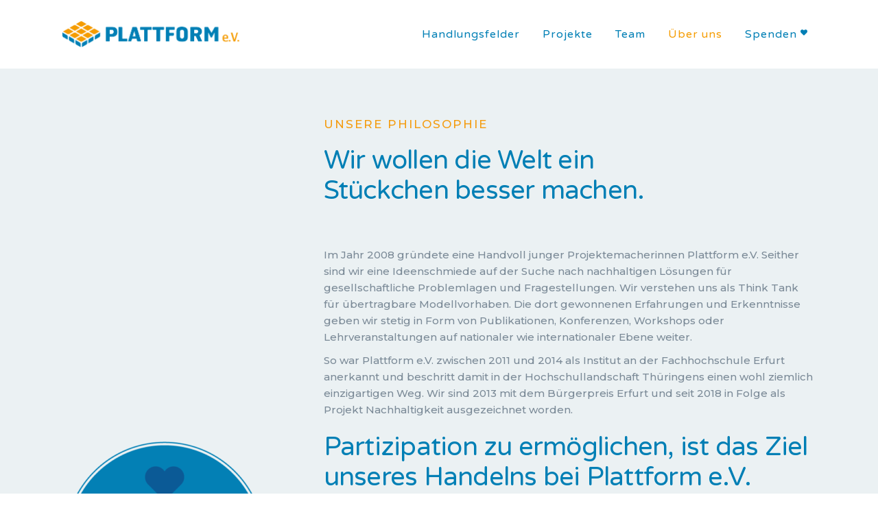

--- FILE ---
content_type: text/html; charset=UTF-8
request_url: https://www.deine-plattform.info/ueber-uns/
body_size: 9989
content:
<!DOCTYPE html>
<html lang="de">
<head>
    		
		<meta charset="UTF-8"/>
		<link rel="profile" href="https://gmpg.org/xfn/11"/>
			
				<meta name="viewport" content="width=device-width,initial-scale=1,user-scalable=yes">
		<title>Über uns &#8211; Plattform e.V.</title>
<link rel='dns-prefetch' href='//fonts.googleapis.com' />
<link rel='dns-prefetch' href='//s.w.org' />
<link rel="alternate" type="application/rss+xml" title="Plattform e.V. &raquo; Feed" href="https://www.deine-plattform.info/feed/" />
<link rel="alternate" type="application/rss+xml" title="Plattform e.V. &raquo; Kommentar-Feed" href="https://www.deine-plattform.info/comments/feed/" />
		<script type="text/javascript">
			window._wpemojiSettings = {"baseUrl":"https:\/\/s.w.org\/images\/core\/emoji\/11\/72x72\/","ext":".png","svgUrl":"https:\/\/s.w.org\/images\/core\/emoji\/11\/svg\/","svgExt":".svg","source":{"concatemoji":"https:\/\/www.deine-plattform.info\/wp-includes\/js\/wp-emoji-release.min.js?ver=4.9.28"}};
			!function(e,a,t){var n,r,o,i=a.createElement("canvas"),p=i.getContext&&i.getContext("2d");function s(e,t){var a=String.fromCharCode;p.clearRect(0,0,i.width,i.height),p.fillText(a.apply(this,e),0,0);e=i.toDataURL();return p.clearRect(0,0,i.width,i.height),p.fillText(a.apply(this,t),0,0),e===i.toDataURL()}function c(e){var t=a.createElement("script");t.src=e,t.defer=t.type="text/javascript",a.getElementsByTagName("head")[0].appendChild(t)}for(o=Array("flag","emoji"),t.supports={everything:!0,everythingExceptFlag:!0},r=0;r<o.length;r++)t.supports[o[r]]=function(e){if(!p||!p.fillText)return!1;switch(p.textBaseline="top",p.font="600 32px Arial",e){case"flag":return s([55356,56826,55356,56819],[55356,56826,8203,55356,56819])?!1:!s([55356,57332,56128,56423,56128,56418,56128,56421,56128,56430,56128,56423,56128,56447],[55356,57332,8203,56128,56423,8203,56128,56418,8203,56128,56421,8203,56128,56430,8203,56128,56423,8203,56128,56447]);case"emoji":return!s([55358,56760,9792,65039],[55358,56760,8203,9792,65039])}return!1}(o[r]),t.supports.everything=t.supports.everything&&t.supports[o[r]],"flag"!==o[r]&&(t.supports.everythingExceptFlag=t.supports.everythingExceptFlag&&t.supports[o[r]]);t.supports.everythingExceptFlag=t.supports.everythingExceptFlag&&!t.supports.flag,t.DOMReady=!1,t.readyCallback=function(){t.DOMReady=!0},t.supports.everything||(n=function(){t.readyCallback()},a.addEventListener?(a.addEventListener("DOMContentLoaded",n,!1),e.addEventListener("load",n,!1)):(e.attachEvent("onload",n),a.attachEvent("onreadystatechange",function(){"complete"===a.readyState&&t.readyCallback()})),(n=t.source||{}).concatemoji?c(n.concatemoji):n.wpemoji&&n.twemoji&&(c(n.twemoji),c(n.wpemoji)))}(window,document,window._wpemojiSettings);
		</script>
		<style type="text/css">
img.wp-smiley,
img.emoji {
	display: inline !important;
	border: none !important;
	box-shadow: none !important;
	height: 1em !important;
	width: 1em !important;
	margin: 0 .07em !important;
	vertical-align: -0.1em !important;
	background: none !important;
	padding: 0 !important;
}
</style>
<link rel='stylesheet' id='rs-plugin-settings-css'  href='https://www.deine-plattform.info/wp-content/plugins/revslider/public/assets/css/settings.css?ver=5.4.8' type='text/css' media='all' />
<style id='rs-plugin-settings-inline-css' type='text/css'>
#rs-demo-id {}
</style>
<link rel='stylesheet' id='atmosphere_edge_default_style-css'  href='https://www.deine-plattform.info/wp-content/themes/atmosphere/style.css?ver=4.9.28' type='text/css' media='all' />
<link rel='stylesheet' id='atmosphere_edge_modules-css'  href='https://www.deine-plattform.info/wp-content/themes/atmosphere/assets/css/modules.min.css?ver=4.9.28' type='text/css' media='all' />
<style id='atmosphere_edge_modules-inline-css' type='text/css'>
/* generated in /var/www/vhosts/h46861.host117.alfahosting-server.de/html/plattform/wordpress/wordpress/wp-content/themes/atmosphere/framework/admin/options/general/map.php atmosphere_edge_page_general_style function */
.page-id-4061.edgtf-boxed .edgtf-wrapper { background-color: #dd9933;background-image: url(https://neu.deine-plattform.info/wordpress/wp-content/uploads/2019/10/pf_bg_01-1.jpg);background-position: 0px 0px;background-repeat: repeat;background-attachment: fixed;}

/* generated in /var/www/vhosts/h46861.host117.alfahosting-server.de/html/plattform/wordpress/wordpress/wp-content/themes/atmosphere/framework/admin/options/general/map.php atmosphere_edge_page_general_style function */
.page-id-4061.edgtf-paspartu-enabled .edgtf-wrapper { background-color: #ffffff;padding: 50px;}

/* generated in /var/www/vhosts/h46861.host117.alfahosting-server.de/html/plattform/wordpress/wordpress/wp-content/themes/atmosphere/framework/admin/options/general/map.php atmosphere_edge_page_general_style function */
.page-id-4061.edgtf-paspartu-enabled .edgtf-wrapper:after, .page-id-4061.edgtf-paspartu-enabled .edgtf-wrapper:before { background-color: #ffffff;height: 50px;}

/* generated in /var/www/vhosts/h46861.host117.alfahosting-server.de/html/plattform/wordpress/wordpress/wp-content/themes/atmosphere/functions.php atmosphere_edge_container_style function */
.page-id-4061 .edgtf-content .edgtf-content-inner > .edgtf-container, .page-id-4061 .edgtf-content .edgtf-content-inner > .edgtf-full-width { background-color: #ebf1f3;}

/* generated in /var/www/vhosts/h46861.host117.alfahosting-server.de/html/plattform/wordpress/wordpress/wp-content/themes/atmosphere/framework/modules/header/types/fixed-header/admin/custom-styles/fixed-header-custom-styles.php atmosphere_edge_fixed_header_paspartu_style function */
.page-id-4061.edgtf-paspartu-enabled .edgtf-page-header .edgtf-fixed-wrapper.fixed { top: 50px;padding-left: 50px;padding-right: 50px;}

/* generated in /var/www/vhosts/h46861.host117.alfahosting-server.de/html/plattform/wordpress/wordpress/wp-content/themes/atmosphere/framework/modules/header/types/mobile-header/admin/custom-styles/mobile-header-custom-styles.php atmosphere_edge_mobile_header_paspartu_style function */
.page-id-4061.edgtf-sticky-up-mobile-header.edgtf-paspartu-enabled .mobile-header-appear .edgtf-mobile-header-inner { top: 50px;padding-left: 50px;padding-right: 50px;}


</style>
<link rel='stylesheet' id='edgtf_font_awesome-css'  href='https://www.deine-plattform.info/wp-content/themes/atmosphere/assets/css/font-awesome/css/font-awesome.min.css?ver=4.9.28' type='text/css' media='all' />
<link rel='stylesheet' id='edgtf_font_elegant-css'  href='https://www.deine-plattform.info/wp-content/themes/atmosphere/assets/css/elegant-icons/style.min.css?ver=4.9.28' type='text/css' media='all' />
<link rel='stylesheet' id='edgtf_ion_icons-css'  href='https://www.deine-plattform.info/wp-content/themes/atmosphere/assets/css/ion-icons/css/ionicons.min.css?ver=4.9.28' type='text/css' media='all' />
<link rel='stylesheet' id='edgtf_linea_icons-css'  href='https://www.deine-plattform.info/wp-content/themes/atmosphere/assets/css/linea-icons/style.css?ver=4.9.28' type='text/css' media='all' />
<link rel='stylesheet' id='edgtf_simple_line_icons-css'  href='https://www.deine-plattform.info/wp-content/themes/atmosphere/assets/css/simple-line-icons/simple-line-icons.css?ver=4.9.28' type='text/css' media='all' />
<link rel='stylesheet' id='mediaelement-css'  href='https://www.deine-plattform.info/wp-includes/js/mediaelement/mediaelementplayer-legacy.min.css?ver=4.2.6-78496d1' type='text/css' media='all' />
<link rel='stylesheet' id='wp-mediaelement-css'  href='https://www.deine-plattform.info/wp-includes/js/mediaelement/wp-mediaelement.min.css?ver=4.9.28' type='text/css' media='all' />
<link rel='stylesheet' id='atmosphere_edge_style_dynamic-css'  href='https://www.deine-plattform.info/wp-content/themes/atmosphere/assets/css/style_dynamic.css?ver=1572367120' type='text/css' media='all' />
<link rel='stylesheet' id='atmosphere_edge_modules_responsive-css'  href='https://www.deine-plattform.info/wp-content/themes/atmosphere/assets/css/modules-responsive.min.css?ver=4.9.28' type='text/css' media='all' />
<link rel='stylesheet' id='atmosphere_edge_style_dynamic_responsive-css'  href='https://www.deine-plattform.info/wp-content/themes/atmosphere/assets/css/style_dynamic_responsive.css?ver=1572367120' type='text/css' media='all' />
<link rel='stylesheet' id='atmosphere_edge_google_fonts-css'  href='https://fonts.googleapis.com/css?family=Montserrat%3A300%2C400%2C500%2C600%7CVarela+Round%3A300%2C400%2C500%2C600&#038;subset=latin-ext&#038;ver=1.0.0' type='text/css' media='all' />
<link rel='stylesheet' id='js_composer_front-css'  href='https://www.deine-plattform.info/wp-content/plugins/js_composer/assets/css/js_composer.min.css?ver=5.5.2' type='text/css' media='all' />
<script type='text/javascript' src='https://www.deine-plattform.info/wp-includes/js/jquery/jquery.js?ver=1.12.4'></script>
<script type='text/javascript' src='https://www.deine-plattform.info/wp-includes/js/jquery/jquery-migrate.min.js?ver=1.4.1'></script>
<script type='text/javascript' src='https://www.deine-plattform.info/wp-content/plugins/revslider/public/assets/js/jquery.themepunch.tools.min.js?ver=5.4.8'></script>
<script type='text/javascript' src='https://www.deine-plattform.info/wp-content/plugins/revslider/public/assets/js/jquery.themepunch.revolution.min.js?ver=5.4.8'></script>
<script type='text/javascript'>
var mejsL10n = {"language":"de","strings":{"mejs.install-flash":"Du verwendest einen Browser, der nicht den Flash-Player aktiviert oder installiert hat. Bitte aktiviere dein Flash-Player-Plugin oder lade die neueste Version von https:\/\/get.adobe.com\/flashplayer\/ herunter","mejs.fullscreen-off":"Vollbild beenden","mejs.fullscreen-on":"Vollbild einschalten","mejs.download-video":"Video herunterladen","mejs.fullscreen":"Vollbild","mejs.time-jump-forward":["1 Sekunde vorw\u00e4rts springen","%1 Sekunden vorspringen"],"mejs.loop":"Schleife umschalten","mejs.play":"Wiedergeben","mejs.pause":"Pausieren","mejs.close":"Schlie\u00dfen","mejs.time-slider":"Zeit-Schieberegler","mejs.time-help-text":"Benutze die Pfeiltasten Links\/Rechts, um 1\u00a0Sekunde vor- oder zur\u00fcckzuspringen. Mit den Pfeiltasten Hoch\/Runter kannst du um 10\u00a0Sekunden vor- oder zur\u00fcckspringen.","mejs.time-skip-back":["Eine Sekunde zur\u00fcckspringen","%1 Sekunde(n) zur\u00fcck springen"],"mejs.captions-subtitles":"Untertitel","mejs.captions-chapters":"Kapitel","mejs.none":"Keine","mejs.mute-toggle":"Stumm schalten","mejs.volume-help-text":"Pfeiltasten Hoch\/Runter benutzen, um die Lautst\u00e4rke zu regeln.","mejs.unmute":"Lautschalten","mejs.mute":"Stummschalten","mejs.volume-slider":"Lautst\u00e4rkeregler","mejs.video-player":"Video-Player","mejs.audio-player":"Audio-Player","mejs.ad-skip":"Werbung \u00fcberspringen","mejs.ad-skip-info":["In einer Sekunde \u00fcberspringen","In %1 Sekunden \u00fcberspringen"],"mejs.source-chooser":"Quellen-Auswahl","mejs.stop":"Stopp","mejs.speed-rate":"\u00dcbertragungsrate","mejs.live-broadcast":"Live-\u00dcbertragung","mejs.afrikaans":"Afrikaans","mejs.albanian":"Albanisch","mejs.arabic":"Arabisch","mejs.belarusian":"Wei\u00dfrussisch","mejs.bulgarian":"Bulgarisch","mejs.catalan":"Katalanisch","mejs.chinese":"Chinesisch","mejs.chinese-simplified":"Chinesisch (vereinfacht)","mejs.chinese-traditional":"Chinesisch (traditionell)","mejs.croatian":"Kroatisch","mejs.czech":"Tschechisch","mejs.danish":"D\u00e4nisch","mejs.dutch":"Niederl\u00e4ndisch","mejs.english":"Englisch","mejs.estonian":"Estnisch","mejs.filipino":"Filipino","mejs.finnish":"Finnisch","mejs.french":"Franz\u00f6sisch","mejs.galician":"Galicisch","mejs.german":"Deutsch","mejs.greek":"Griechisch","mejs.haitian-creole":"Haitianisch-Kreolisch","mejs.hebrew":"Hebr\u00e4isch","mejs.hindi":"Hindi","mejs.hungarian":"Ungarisch","mejs.icelandic":"Isl\u00e4ndisch","mejs.indonesian":"Indonesisch","mejs.irish":"Irisch","mejs.italian":"Italienisch","mejs.japanese":"Japanisch","mejs.korean":"Koreanisch","mejs.latvian":"Lettisch","mejs.lithuanian":"Litauisch","mejs.macedonian":"Mazedonisch","mejs.malay":"Malaiisch","mejs.maltese":"Maltesisch","mejs.norwegian":"Norwegisch","mejs.persian":"Persisch","mejs.polish":"Polnisch","mejs.portuguese":"Portugiesisch","mejs.romanian":"Rum\u00e4nisch","mejs.russian":"Russisch","mejs.serbian":"Serbisch","mejs.slovak":"Slowakisch","mejs.slovenian":"Slowenisch","mejs.spanish":"Spanisch","mejs.swahili":"Suaheli","mejs.swedish":"Schwedisch","mejs.tagalog":"Tagalog","mejs.thai":"Thai","mejs.turkish":"T\u00fcrkisch","mejs.ukrainian":"Ukrainisch","mejs.vietnamese":"Vietnamesisch","mejs.welsh":"Walisisch","mejs.yiddish":"Jiddisch"}};
</script>
<script type='text/javascript' src='https://www.deine-plattform.info/wp-includes/js/mediaelement/mediaelement-and-player.min.js?ver=4.2.6-78496d1'></script>
<script type='text/javascript' src='https://www.deine-plattform.info/wp-includes/js/mediaelement/mediaelement-migrate.min.js?ver=4.9.28'></script>
<script type='text/javascript'>
/* <![CDATA[ */
var _wpmejsSettings = {"pluginPath":"\/wp-includes\/js\/mediaelement\/","classPrefix":"mejs-","stretching":"responsive"};
/* ]]> */
</script>
<link rel='https://api.w.org/' href='https://www.deine-plattform.info/wp-json/' />
<link rel="EditURI" type="application/rsd+xml" title="RSD" href="https://www.deine-plattform.info/xmlrpc.php?rsd" />
<link rel="wlwmanifest" type="application/wlwmanifest+xml" href="https://www.deine-plattform.info/wp-includes/wlwmanifest.xml" /> 
<meta name="generator" content="WordPress 4.9.28" />
<link rel="canonical" href="https://www.deine-plattform.info/ueber-uns/" />
<link rel='shortlink' href='https://www.deine-plattform.info/?p=4061' />
<link rel="alternate" type="application/json+oembed" href="https://www.deine-plattform.info/wp-json/oembed/1.0/embed?url=https%3A%2F%2Fwww.deine-plattform.info%2Fueber-uns%2F" />
<link rel="alternate" type="text/xml+oembed" href="https://www.deine-plattform.info/wp-json/oembed/1.0/embed?url=https%3A%2F%2Fwww.deine-plattform.info%2Fueber-uns%2F&#038;format=xml" />
		<style type="text/css">.recentcomments a{display:inline !important;padding:0 !important;margin:0 !important;}</style>
		<meta name="generator" content="Powered by WPBakery Page Builder - drag and drop page builder for WordPress."/>
<!--[if lte IE 9]><link rel="stylesheet" type="text/css" href="https://www.deine-plattform.info/wp-content/plugins/js_composer/assets/css/vc_lte_ie9.min.css" media="screen"><![endif]--><meta name="generator" content="Powered by Slider Revolution 5.4.8 - responsive, Mobile-Friendly Slider Plugin for WordPress with comfortable drag and drop interface." />
<script type="text/javascript">function setREVStartSize(e){									
						try{ e.c=jQuery(e.c);var i=jQuery(window).width(),t=9999,r=0,n=0,l=0,f=0,s=0,h=0;
							if(e.responsiveLevels&&(jQuery.each(e.responsiveLevels,function(e,f){f>i&&(t=r=f,l=e),i>f&&f>r&&(r=f,n=e)}),t>r&&(l=n)),f=e.gridheight[l]||e.gridheight[0]||e.gridheight,s=e.gridwidth[l]||e.gridwidth[0]||e.gridwidth,h=i/s,h=h>1?1:h,f=Math.round(h*f),"fullscreen"==e.sliderLayout){var u=(e.c.width(),jQuery(window).height());if(void 0!=e.fullScreenOffsetContainer){var c=e.fullScreenOffsetContainer.split(",");if (c) jQuery.each(c,function(e,i){u=jQuery(i).length>0?u-jQuery(i).outerHeight(!0):u}),e.fullScreenOffset.split("%").length>1&&void 0!=e.fullScreenOffset&&e.fullScreenOffset.length>0?u-=jQuery(window).height()*parseInt(e.fullScreenOffset,0)/100:void 0!=e.fullScreenOffset&&e.fullScreenOffset.length>0&&(u-=parseInt(e.fullScreenOffset,0))}f=u}else void 0!=e.minHeight&&f<e.minHeight&&(f=e.minHeight);e.c.closest(".rev_slider_wrapper").css({height:f})					
						}catch(d){console.log("Failure at Presize of Slider:"+d)}						
					};</script>
<style type="text/css" data-type="vc_shortcodes-custom-css">.vc_custom_1571228223237{padding-bottom: 50px !important;}.vc_custom_1571223471581{padding-right: 0px !important;padding-bottom: 20px !important;padding-left: 0px !important;}.vc_custom_1571650304432{padding-right: 25px !important;padding-bottom: 25px !important;padding-left: 25px !important;background-color: #f9fcfa !important;border-radius: 5px !important;}.vc_custom_1571055493124{padding-top: 10px !important;padding-right: 20px !important;padding-bottom: 20px !important;padding-left: 20px !important;}.vc_custom_1571055899518{padding-bottom: 50px !important;}.vc_custom_1572953019590{padding-top: 20px !important;padding-right: 30px !important;padding-bottom: 30px !important;padding-left: 30px !important;}.vc_custom_1572952663263{padding-top: 20px !important;padding-right: 30px !important;padding-bottom: 30px !important;padding-left: 30px !important;background-color: #ffffff !important;border-radius: 5px !important;}.vc_custom_1572952182014{padding-top: 10px !important;padding-bottom: 30px !important;}.vc_custom_1571646394047{padding-bottom: 20px !important;}.vc_custom_1571646965881{padding-bottom: 40px !important;}.vc_custom_1571654812158{padding-top: 0px !important;padding-right: 20px !important;padding-bottom: 20px !important;padding-left: 20px !important;background-color: #ffecd3 !important;border-radius: 5px !important;}.vc_custom_1571654801351{padding-top: 0px !important;padding-right: 20px !important;padding-bottom: 20px !important;padding-left: 20px !important;background-color: #ffecd3 !important;border-radius: 5px !important;}.vc_custom_1571654772088{padding-top: 0px !important;padding-right: 20px !important;padding-bottom: 20px !important;padding-left: 20px !important;background-color: #ffecd3 !important;border-radius: 5px !important;}.vc_custom_1572362327969{padding-bottom: 10px !important;}.vc_custom_1572362335439{padding-bottom: 10px !important;}.vc_custom_1572362363335{padding-bottom: 10px !important;}.vc_custom_1571650325475{padding-bottom: 50px !important;}.vc_custom_1571223433659{padding-bottom: 20px !important;}.vc_custom_1571229390568{padding-top: 30px !important;padding-bottom: 20px !important;}</style><noscript><style type="text/css"> .wpb_animate_when_almost_visible { opacity: 1; }</style></noscript></head>
<body data-rsssl=1 class="page-template-default page page-id-4061 edgt-core-1.0 atmosphere-ver-1.3 edgtf-grid-1100 edgtf-no-behavior edgtf-dropdown-animate-height edgtf-header-standard edgtf-menu-area-shadow-disable edgtf-menu-area-in-grid-shadow-disable edgtf-menu-area-border-disable edgtf-menu-area-in-grid-border-disable edgtf-header-vertical-shadow-disable edgtf-header-vertical-border-disable edgtf-default-mobile-header edgtf-sticky-up-mobile-header wpb-js-composer js-comp-ver-5.5.2 vc_responsive" itemscope itemtype="http://schema.org/WebPage">
    
    <div class="edgtf-wrapper">
        <div class="edgtf-wrapper-inner">
            
<header class="edgtf-page-header">
		
				
	<div class="edgtf-menu-area edgtf-menu-right">
				
					<div class="edgtf-grid">
						
			<div class="edgtf-vertical-align-containers">
				<div class="edgtf-position-left">
					<div class="edgtf-position-left-inner">
						

<div class="edgtf-logo-wrapper">
    <a itemprop="url" href="https://www.deine-plattform.info/" style="height: 38px;">
        <img itemprop="image" class="edgtf-normal-logo" src="https://neu.deine-plattform.info/wordpress/wp-content/uploads/2019/07/plattform-ev_logo.png" width="531" height="77"  alt="logo"/>
                <img itemprop="image" class="edgtf-light-logo" src="https://neu.deine-plattform.info/wordpress/wp-content/themes/atmosphere/assets/img/logo_white.png"  alt="light logo"/>    </a>
</div>

											</div>
				</div>
								<div class="edgtf-position-right">
					<div class="edgtf-position-right-inner">
													
<nav class="edgtf-main-menu edgtf-drop-down edgtf-default-nav">
    <ul id="menu-hauptmenue" class="clearfix"><li id="nav-menu-item-15" class="menu-item menu-item-type-post_type menu-item-object-page  wide"><a href="https://www.deine-plattform.info/handlungsfelder/" class=""><span class="item_outer"><span class="item_text">Handlungsfelder</span></span></a></li>
<li id="nav-menu-item-3724" class="menu-item menu-item-type-post_type menu-item-object-page  narrow"><a href="https://www.deine-plattform.info/projekte/" class=""><span class="item_outer"><span class="item_text">Projekte</span></span></a></li>
<li id="nav-menu-item-3374" class="menu-item menu-item-type-post_type menu-item-object-page  narrow"><a href="https://www.deine-plattform.info/team/" class=""><span class="item_outer"><span class="item_text">Team</span></span></a></li>
<li id="nav-menu-item-4066" class="menu-item menu-item-type-post_type menu-item-object-page current-menu-item page_item page-item-4061 current_page_item menu-item-has-children edgtf-active-item has_sub narrow"><a href="https://www.deine-plattform.info/ueber-uns/" class=" current "><span class="item_outer"><span class="item_text">Über uns</span><i class="edgtf-menu-arrow fa fa-angle-down"></i></span></a>
<div class="second"><div class="inner"><ul>
	<li id="nav-menu-item-47" class="menu-item menu-item-type-post_type menu-item-object-page "><a href="https://www.deine-plattform.info/satzung/" class=""><span class="item_outer"><span class="item_text">Satzung</span></span></a></li>
	<li id="nav-menu-item-3373" class="menu-item menu-item-type-post_type menu-item-object-page "><a href="https://www.deine-plattform.info/finanzen/" class=""><span class="item_outer"><span class="item_text">Finanzen</span></span></a></li>
	<li id="nav-menu-item-3966" class="menu-item menu-item-type-post_type menu-item-object-page "><a href="https://www.deine-plattform.info/jahresbericht/" class=""><span class="item_outer"><span class="item_text">Jahresbericht</span></span></a></li>
	<li id="nav-menu-item-4501" class="menu-item menu-item-type-post_type menu-item-object-page "><a href="https://www.deine-plattform.info/jobs/" class=""><span class="item_outer"><span class="item_text">Jobs</span></span></a></li>
</ul></div></div>
</li>
<li id="nav-menu-item-4057" class="menu-item menu-item-type-post_type menu-item-object-page  narrow"><a href="https://www.deine-plattform.info/spenden/" class=""><span class="item_outer"><span class="item_text">Spenden<i class="edgtf-menu-featured-icon fa fa-heart "></i></span></span></a></li>
</ul></nav>

																	</div>
				</div>
			</div>
			
					</div>
			</div>
			
		
		
	</header>


<header class="edgtf-mobile-header">
		
	<div class="edgtf-mobile-header-inner">
		<div class="edgtf-mobile-header-holder">
			<div class="edgtf-grid">
				<div class="edgtf-vertical-align-containers">
					<div class="edgtf-vertical-align-containers">
													<div class="edgtf-mobile-menu-opener">
								<a href="javascript:void(0)">
									<span class="edgtf-mobile-menu-icon">
										<i class="edgtf-icon-ion-icon ion-android-menu " ></i>									</span>
																	</a>
							</div>
												<div class="edgtf-position-center">
							<div class="edgtf-position-center-inner">
								

<div class="edgtf-mobile-logo-wrapper">
    <a itemprop="url" href="https://www.deine-plattform.info/" style="height: 38px">
        <img itemprop="image" src="https://neu.deine-plattform.info/wordpress/wp-content/uploads/2019/07/plattform-ev_logo.png" width="531" height="77"  alt="Mobile Logo"/>
    </a>
</div>

							</div>
						</div>
						<div class="edgtf-position-right">
							<div class="edgtf-position-right-inner">
															</div>
						</div>
					</div>
				</div>
			</div>
		</div>
		
<nav class="edgtf-mobile-nav">
    <div class="edgtf-grid">
        <ul id="menu-hauptmenue-1" class=""><li id="mobile-menu-item-15" class="menu-item menu-item-type-post_type menu-item-object-page "><a href="https://www.deine-plattform.info/handlungsfelder/" class=""><span>Handlungsfelder</span></a></li>
<li id="mobile-menu-item-3724" class="menu-item menu-item-type-post_type menu-item-object-page "><a href="https://www.deine-plattform.info/projekte/" class=""><span>Projekte</span></a></li>
<li id="mobile-menu-item-3374" class="menu-item menu-item-type-post_type menu-item-object-page "><a href="https://www.deine-plattform.info/team/" class=""><span>Team</span></a></li>
<li id="mobile-menu-item-4066" class="menu-item menu-item-type-post_type menu-item-object-page current-menu-item page_item page-item-4061 current_page_item menu-item-has-children edgtf-active-item has_sub"><a href="https://www.deine-plattform.info/ueber-uns/" class=" current "><span>Über uns</span></a><span class="mobile_arrow"><i class="edgtf-sub-arrow fa fa-angle-right"></i><i class="fa fa-angle-down"></i></span>
<ul class="sub_menu">
	<li id="mobile-menu-item-47" class="menu-item menu-item-type-post_type menu-item-object-page "><a href="https://www.deine-plattform.info/satzung/" class=""><span>Satzung</span></a></li>
	<li id="mobile-menu-item-3373" class="menu-item menu-item-type-post_type menu-item-object-page "><a href="https://www.deine-plattform.info/finanzen/" class=""><span>Finanzen</span></a></li>
	<li id="mobile-menu-item-3966" class="menu-item menu-item-type-post_type menu-item-object-page "><a href="https://www.deine-plattform.info/jahresbericht/" class=""><span>Jahresbericht</span></a></li>
	<li id="mobile-menu-item-4501" class="menu-item menu-item-type-post_type menu-item-object-page "><a href="https://www.deine-plattform.info/jobs/" class=""><span>Jobs</span></a></li>
</ul>
</li>
<li id="mobile-menu-item-4057" class="menu-item menu-item-type-post_type menu-item-object-page "><a href="https://www.deine-plattform.info/spenden/" class=""><span>Spenden</span></a></li>
</ul>    </div>
</nav>

	</div>
	
	</header>

	
	        	        
            <div class="edgtf-content" >
                <div class="edgtf-content-inner"><div class="edgtf-container edgtf-default-page-template">
		<div class="edgtf-container-inner clearfix">
					<div class="edgtf-grid-row">
				<div class="edgtf-page-content-holder edgtf-grid-col-12">
					<div class="vc_row wpb_row vc_row-fluid vc_custom_1571228223237 vc_row-o-content-bottom vc_row-flex" ><div class="wpb_column vc_column_container vc_col-sm-4"><div class="vc_column-inner "><div class="wpb_wrapper">
	<div  class="wpb_single_image wpb_content_element vc_align_left">
		
		<figure class="wpb_wrapper vc_figure">
			<a href="/spenden" target="_self" class="vc_single_image-wrapper   vc_box_border_grey"><img class="vc_single_image-img " src="https://www.deine-plattform.info/wp-content/uploads/2019/11/button_spende-300x300.png" width="300" height="300" alt="button_spende" title="button_spende" /></a>
		</figure>
	</div>
</div></div></div><div class="wpb_column vc_column_container vc_col-sm-8"><div class="vc_column-inner vc_custom_1571055493124"><div class="wpb_wrapper">
	<div class="wpb_text_column wpb_content_element  vc_custom_1571055899518" >
		<div class="wpb_wrapper">
			<h4><span style="color: #f49c0f;">Unsere Philosophie</span></h4>
<h3>Wir wollen die Welt ein<br />
Stückchen besser machen.</h3>

		</div>
	</div>

	<div class="wpb_text_column wpb_content_element " >
		<div class="wpb_wrapper">
			<p>Im Jahr 2008 gründete eine Handvoll junger Projektemacherinnen Plattform e.V. Seither sind wir eine Ideenschmiede auf der Suche nach nachhaltigen Lösungen für gesellschaftliche Problemlagen und Fragestellungen. Wir verstehen uns als Think Tank für übertragbare Modellvorhaben. Die dort gewonnenen Erfahrungen und Erkenntnisse geben wir stetig in Form von Publikationen, Konferenzen, Workshops oder Lehrveranstaltungen auf nationaler wie internationaler Ebene weiter.</p>
<p>So war Plattform e.V. zwischen 2011 und 2014 als Institut an der Fachhochschule Erfurt anerkannt und beschritt damit in der Hochschullandschaft Thüringens einen wohl ziemlich einzigartigen Weg. Wir sind 2013 mit dem Bürgerpreis Erfurt und seit 2018 in Folge als Projekt Nachhaltigkeit ausgezeichnet worden.</p>

		</div>
	</div>

	<div class="wpb_text_column wpb_content_element " >
		<div class="wpb_wrapper">
			<div>
<div>
<div>
<div>
<div>
<h3>Partizipation zu ermöglichen, ist das Ziel unseres Handelns bei Plattform e.V.</h3>
</div>
</div>
</div>
</div>
</div>

		</div>
	</div>

	<div class="wpb_text_column wpb_content_element " >
		<div class="wpb_wrapper">
			<div>
<div>
<div>
<div>
<div></div>
</div>
</div>
</div>
</div>
<div>
<div>
<div>
<div>
<div>
<div>
<p>Die meisten unserer Projekte sind partizipativ angelegt, denn Teilnehmende können deren Konzepte und Verlauf selbst mitgestalten. Für uns geht es darum jene Rahmenbedingungen zu schaffen, die dafür sorgen, dass sich  Menschen an Prozessen und Entwicklungen jeglicher Art beteiligen und dies auch einfordern können. Kern- und Ausgangspunkt hierfür ist ein solides zivilgesellschaftliches Engagement. Partizipation ist ein schrittweiser Prozess, der sich vom Mitdenken über Planen, Entwerfen und letztlich auch Handeln erstreckt. Er fängt an, wo das Engagement des Einzelnen immer auch von seinen Interessen und Bedürfnissen bestimmt wird.</p>
</div>
</div>
</div>
</div>
</div>
</div>

		</div>
	</div>
</div></div></div></div><div class="vc_row wpb_row vc_row-fluid vc_column-gap-25 vc_row-o-equal-height vc_row-flex" ><div class="wpb_column vc_column_container vc_col-sm-4"><div class="vc_column-inner vc_custom_1572953019590"><div class="wpb_wrapper">
	<div class="wpb_text_column wpb_content_element  vc_custom_1572952182014" >
		<div class="wpb_wrapper">
			<h5>Auszeichnungen:</h5>

		</div>
	</div>

	<div class="wpb_text_column wpb_content_element " >
		<div class="wpb_wrapper">
			<p><span class="s1">2018 sind wir als Projekt Nachhaltigkeit ausgezeichnet worden</span></p>
<p><img class="alignnone wp-image-4492 size-medium" src="https://www.deine-plattform.info/wp-content/uploads/2019/11/projekt-nachhaltigkeit-300x85.png" alt="" width="300" height="85" /></p>

		</div>
	</div>
</div></div></div><div class="wpb_column vc_column_container vc_col-sm-8 vc_col-has-fill"><div class="vc_column-inner vc_custom_1572952663263"><div class="wpb_wrapper">
	<div class="wpb_text_column wpb_content_element  vc_custom_1571646394047" >
		<div class="wpb_wrapper">
			<h5>Wir sind Partner in diesen Netzwerken:</h5>

		</div>
	</div>
<div class="vc_row wpb_row vc_inner vc_row-fluid vc_row-o-content-bottom vc_row-flex" ><div class="wpb_column vc_column_container vc_col-sm-3"><div class="vc_column-inner "><div class="wpb_wrapper">
	<div class="wpb_text_column wpb_content_element " >
		<div class="wpb_wrapper">
			<p style="text-align: left;"><img class="alignnone size-thumbnail wp-image-4296" src="https://www.deine-plattform.info/wp-content/uploads/2019/10/immovielien-150x150.jpg" alt="" width="150" height="150" srcset="https://www.deine-plattform.info/wp-content/uploads/2019/10/immovielien-150x150.jpg 150w, https://www.deine-plattform.info/wp-content/uploads/2019/10/immovielien-300x300.jpg 300w, https://www.deine-plattform.info/wp-content/uploads/2019/10/immovielien.jpg 512w" sizes="(max-width: 150px) 100vw, 150px" /></p>
<p style="text-align: left;">Netzwerk Immovielien<br />
<a href="https://www.netzwerk-immovielien.de" target="_blank" rel="noopener">www.netzwerk-immovielien.de</a></p>

		</div>
	</div>
</div></div></div><div class="wpb_column vc_column_container vc_col-sm-3"><div class="vc_column-inner "><div class="wpb_wrapper">
	<div class="wpb_text_column wpb_content_element " >
		<div class="wpb_wrapper">
			<p style="text-align: left;"><img class="alignnone size-thumbnail wp-image-4295" src="https://www.deine-plattform.info/wp-content/uploads/2019/10/FairShares-Association-Logo-150x150.png" alt="" width="150" height="150" srcset="https://www.deine-plattform.info/wp-content/uploads/2019/10/FairShares-Association-Logo-150x150.png 150w, https://www.deine-plattform.info/wp-content/uploads/2019/10/FairShares-Association-Logo-300x300.png 300w, https://www.deine-plattform.info/wp-content/uploads/2019/10/FairShares-Association-Logo.png 450w" sizes="(max-width: 150px) 100vw, 150px" /></p>
<p style="text-align: left;">FairShares Association<br />
<a href="https://www.fairshares.coop" target="_blank" rel="noopener">www.fairshares.coop</a></p>

		</div>
	</div>
</div></div></div><div class="wpb_column vc_column_container vc_col-sm-3"><div class="vc_column-inner "><div class="wpb_wrapper">
	<div class="wpb_text_column wpb_content_element " >
		<div class="wpb_wrapper">
			<p style="text-align: left;"><img class="alignnone wp-image-4462" src="https://www.deine-plattform.info/wp-content/uploads/2019/11/180406_Mitglied_Blau-300x90.png" alt="" width="232" height="70" srcset="https://www.deine-plattform.info/wp-content/uploads/2019/11/180406_Mitglied_Blau-300x90.png 300w, https://www.deine-plattform.info/wp-content/uploads/2019/11/180406_Mitglied_Blau-768x232.png 768w, https://www.deine-plattform.info/wp-content/uploads/2019/11/180406_Mitglied_Blau-1024x309.png 1024w, https://www.deine-plattform.info/wp-content/uploads/2019/11/180406_Mitglied_Blau.png 1250w" sizes="(max-width: 232px) 100vw, 232px" /></p>
<p style="text-align: left;">Social Entrepreneur Netzwerk Deutschland<br />
<a href="https://www.send-ev.de/" target="_blank" rel="noopener">www.send-ev.de</a></p>

		</div>
	</div>
</div></div></div><div class="wpb_column vc_column_container vc_col-sm-3"><div class="vc_column-inner "><div class="wpb_wrapper">
	<div class="wpb_text_column wpb_content_element " >
		<div class="wpb_wrapper">
			<p><img class="alignnone wp-image-4779 size-medium" src="https://www.deine-plattform.info/wp-content/uploads/2020/12/Logo_IBA-300x91.jpg" alt="" width="300" height="91" srcset="https://www.deine-plattform.info/wp-content/uploads/2020/12/Logo_IBA-300x91.jpg 300w, https://www.deine-plattform.info/wp-content/uploads/2020/12/Logo_IBA.jpg 403w" sizes="(max-width: 300px) 100vw, 300px" /></p>
<p>Das Wir Labor ist IBA Thüringen-Projekt<br />
<a href="https://www.iba-thueringen.de/projekte/erfurt-wir-labor" target="_blank" rel="noopener">www.iba-thueringen.de</a></p>

		</div>
	</div>
</div></div></div></div></div></div></div></div><div class="vc_row wpb_row vc_row-fluid" ><div class="wpb_column vc_column_container vc_col-sm-12"><div class="vc_column-inner "><div class="wpb_wrapper"><div class="vc_empty_space"   style="height: 32px" ><span class="vc_empty_space_inner"></span></div>

	<div class="wpb_text_column wpb_content_element  vc_custom_1571646965881" >
		<div class="wpb_wrapper">
			<h4 style="text-align: center;"><span style="color: #7b8a97;">mehr über Plattform e.v.</span></h4>

		</div>
	</div>
</div></div></div></div><div class="vc_row wpb_row vc_row-fluid vc_custom_1571223471581 vc_column-gap-25" ><div class="wpb_column vc_column_container vc_col-sm-4 vc_col-has-fill"><div class="vc_column-inner vc_custom_1571654812158"><div class="wpb_wrapper">
	<div class="wpb_text_column wpb_content_element  vc_custom_1572362327969" >
		<div class="wpb_wrapper">
			<h2><a href="https://www.deine-plattform.info/satzung/">Satzung</a></h2>

		</div>
	</div>

	<div  class="wpb_single_image wpb_content_element vc_align_left">
		
		<figure class="wpb_wrapper vc_figure">
			<a href="/satzung/" target="_self" class="vc_single_image-wrapper   vc_box_border_grey"><img width="607" height="400" src="https://www.deine-plattform.info/wp-content/uploads/2019/10/Pf_satzung.jpg" class="vc_single_image-img attachment-full" alt="" srcset="https://www.deine-plattform.info/wp-content/uploads/2019/10/Pf_satzung.jpg 607w, https://www.deine-plattform.info/wp-content/uploads/2019/10/Pf_satzung-300x198.jpg 300w" sizes="(max-width: 607px) 100vw, 607px" /></a>
		</figure>
	</div>
</div></div></div><div class="wpb_column vc_column_container vc_col-sm-4 vc_col-has-fill"><div class="vc_column-inner vc_custom_1571654801351"><div class="wpb_wrapper">
	<div class="wpb_text_column wpb_content_element  vc_custom_1572362335439" >
		<div class="wpb_wrapper">
			<h2><a href="https://www.deine-plattform.info/finanzen/">Finanzen</a></h2>

		</div>
	</div>

	<div  class="wpb_single_image wpb_content_element vc_align_left">
		
		<figure class="wpb_wrapper vc_figure">
			<a href="/finanzen/" target="_self" class="vc_single_image-wrapper   vc_box_border_grey"><img width="607" height="400" src="https://www.deine-plattform.info/wp-content/uploads/2019/10/pf_finanzen.jpg" class="vc_single_image-img attachment-large" alt="" srcset="https://www.deine-plattform.info/wp-content/uploads/2019/10/pf_finanzen.jpg 607w, https://www.deine-plattform.info/wp-content/uploads/2019/10/pf_finanzen-300x198.jpg 300w" sizes="(max-width: 607px) 100vw, 607px" /></a>
		</figure>
	</div>
</div></div></div><div class="wpb_column vc_column_container vc_col-sm-4 vc_col-has-fill"><div class="vc_column-inner vc_custom_1571654772088"><div class="wpb_wrapper">
	<div class="wpb_text_column wpb_content_element  vc_custom_1572362363335" >
		<div class="wpb_wrapper">
			<h2><a href="https://www.deine-plattform.info/jahresbericht/">Jahresbericht</a></h2>

		</div>
	</div>

	<div  class="wpb_single_image wpb_content_element vc_align_left">
		
		<figure class="wpb_wrapper vc_figure">
			<a href="/jahresbericht/" target="_self" class="vc_single_image-wrapper   vc_box_border_grey"><img width="607" height="400" src="https://www.deine-plattform.info/wp-content/uploads/2019/10/pf_jahresbericht.jpg" class="vc_single_image-img attachment-large" alt="" srcset="https://www.deine-plattform.info/wp-content/uploads/2019/10/pf_jahresbericht.jpg 607w, https://www.deine-plattform.info/wp-content/uploads/2019/10/pf_jahresbericht-300x198.jpg 300w" sizes="(max-width: 607px) 100vw, 607px" /></a>
		</figure>
	</div>
</div></div></div></div><div class="vc_row wpb_row vc_row-fluid vc_custom_1571650304432 vc_row-has-fill" ><div class="wpb_column vc_column_container vc_col-sm-12"><div class="vc_column-inner "><div class="wpb_wrapper">
	<div class="wpb_text_column wpb_content_element  vc_custom_1571650325475" >
		<div class="wpb_wrapper">
			<h3 style="text-align: center;">Videos</h3>

		</div>
	</div>
<div class="vc_row wpb_row vc_inner vc_row-fluid vc_custom_1571223433659" ><div class="wpb_column vc_column_container vc_col-sm-4"><div class="vc_column-inner "><div class="wpb_wrapper">
	<div class="wpb_video_widget wpb_content_element vc_clearfix   vc_video-aspect-ratio-169 vc_video-el-width-100 vc_video-align-left" >
		<div class="wpb_wrapper">
			
			<div class="wpb_video_wrapper"><iframe width="1100" height="619" src="https://www.youtube.com/embed/yMSTsyDiyk0?feature=oembed" frameborder="0" allow="accelerometer; autoplay; clipboard-write; encrypted-media; gyroscope; picture-in-picture; web-share" referrerpolicy="strict-origin-when-cross-origin" allowfullscreen title="Kulturhanse-Stipendiantinnen: Ahoj Görlitz"></iframe></div>
		</div>
	</div>
</div></div></div><div class="wpb_column vc_column_container vc_col-sm-4"><div class="vc_column-inner "><div class="wpb_wrapper">
	<div class="wpb_video_widget wpb_content_element vc_clearfix   vc_video-aspect-ratio-169 vc_video-el-width-100 vc_video-align-left" >
		<div class="wpb_wrapper">
			
			<div class="wpb_video_wrapper"><iframe width="1100" height="619" src="https://www.youtube.com/embed/r34WWZ1I9xc?feature=oembed" frameborder="0" allow="accelerometer; autoplay; clipboard-write; encrypted-media; gyroscope; picture-in-picture; web-share" referrerpolicy="strict-origin-when-cross-origin" allowfullscreen title="Hereinspaziert: Kultur flaniert 2017"></iframe></div>
		</div>
	</div>
</div></div></div><div class="wpb_column vc_column_container vc_col-sm-4"><div class="vc_column-inner "><div class="wpb_wrapper">
	<div class="wpb_video_widget wpb_content_element vc_clearfix   vc_video-aspect-ratio-169 vc_video-el-width-100 vc_video-align-left" >
		<div class="wpb_wrapper">
			
			<div class="wpb_video_wrapper"><iframe width="1100" height="619" src="https://www.youtube.com/embed/poqEh7AZcdA?feature=oembed" frameborder="0" allow="accelerometer; autoplay; clipboard-write; encrypted-media; gyroscope; picture-in-picture; web-share" referrerpolicy="strict-origin-when-cross-origin" allowfullscreen title="Kunstrasen"></iframe></div>
		</div>
	</div>
</div></div></div></div><div class="vc_row wpb_row vc_inner vc_row-fluid" ><div class="wpb_column vc_column_container vc_col-sm-4"><div class="vc_column-inner "><div class="wpb_wrapper">
	<div class="wpb_video_widget wpb_content_element vc_clearfix   vc_video-aspect-ratio-169 vc_video-el-width-100 vc_video-align-left" >
		<div class="wpb_wrapper">
			
			<div class="wpb_video_wrapper"><iframe width="1100" height="619" src="https://www.youtube.com/embed/kCfcCNw6s0I?feature=oembed" frameborder="0" allow="accelerometer; autoplay; clipboard-write; encrypted-media; gyroscope; picture-in-picture; web-share" referrerpolicy="strict-origin-when-cross-origin" allowfullscreen title="Werft 34 – Gründer setzen Segel!"></iframe></div>
		</div>
	</div>
</div></div></div><div class="wpb_column vc_column_container vc_col-sm-4"><div class="vc_column-inner "><div class="wpb_wrapper">
	<div class="wpb_video_widget wpb_content_element vc_clearfix   vc_video-aspect-ratio-169 vc_video-el-width-100 vc_video-align-left" >
		<div class="wpb_wrapper">
			
			<div class="wpb_video_wrapper"><iframe width="1100" height="619" src="https://www.youtube.com/embed/-DR6fUJMcFA?feature=oembed" frameborder="0" allow="accelerometer; autoplay; clipboard-write; encrypted-media; gyroscope; picture-in-picture; web-share" referrerpolicy="strict-origin-when-cross-origin" allowfullscreen title="Kulturhanse-Stipendiat*Innen: Das Werkhaus in Saalfeld"></iframe></div>
		</div>
	</div>
</div></div></div><div class="wpb_column vc_column_container vc_col-sm-4"><div class="vc_column-inner "><div class="wpb_wrapper">
	<div class="wpb_video_widget wpb_content_element vc_clearfix   vc_video-aspect-ratio-169 vc_video-el-width-100 vc_video-align-left" >
		<div class="wpb_wrapper">
			
			<div class="wpb_video_wrapper"><iframe width="1100" height="619" src="https://www.youtube.com/embed/JSxx4koW1xo?feature=oembed" frameborder="0" allow="accelerometer; autoplay; clipboard-write; encrypted-media; gyroscope; picture-in-picture; web-share" referrerpolicy="strict-origin-when-cross-origin" allowfullscreen title="Werft34: Wie aus Klebezetteln ein Atelier entsteht"></iframe></div>
		</div>
	</div>
</div></div></div></div>
	<div class="wpb_text_column wpb_content_element  vc_custom_1571229390568" >
		<div class="wpb_wrapper">
			<h5 style="text-align: center;"><a href="https://www.youtube.com/channel/UCm9jIu8bfTGt5y-9hOS1jIw" target="_blank" rel="noopener">mehr Videos gibt&#8217;s auf unserem Youtube-Channel &gt;</a></h5>

		</div>
	</div>
</div></div></div></div><div class="vc_row wpb_row vc_row-fluid" ><div class="wpb_column vc_column_container vc_col-sm-12"><div class="vc_column-inner "><div class="wpb_wrapper"><div class="vc_empty_space"   style="height: 100px" ><span class="vc_empty_space_inner"></span></div>
</div></div></div></div>
					</div>
							</div>
			</div>
	</div>
</div> <!-- close div.content_inner -->
	</div>  <!-- close div.content -->
					<footer class="edgtf-page-footer edgtf-footer-uncover">
				<div class="edgtf-footer-inner">
					<div class="edgtf-footer-bottom-holder">
	<div class="edgtf-footer-bottom-inner edgtf-grid">
		<div class="edgtf-grid-row ">
							<div class="edgtf-column-content edgtf-grid-col-3">
					<div id="text-3" class="widget edgtf-footer-bottom-column-1 widget_text">			<div class="textwidget"><p><a href="https://www.deine-plattform.info/impressum/">Impressum &amp; Kontakt</a></p>
</div>
		</div>				</div>
							<div class="edgtf-column-content edgtf-grid-col-3">
					<div id="text-2" class="widget edgtf-footer-bottom-column-2 widget_text">			<div class="textwidget"><p><a href="https://www.deine-plattform.info/datenschutzerklaerung/">Datenschutzerklärung</a></p>
</div>
		</div>				</div>
							<div class="edgtf-column-content edgtf-grid-col-3">
									</div>
							<div class="edgtf-column-content edgtf-grid-col-3">
					<div id="text-5" class="widget edgtf-footer-bottom-column-4 widget_text">			<div class="textwidget"><p>© 2020 Plattform e.V.</p>
<p>&nbsp;</p>
</div>
		</div>				</div>
					</div>
	</div>
</div>				</div>
			</footer>
			</div> <!-- close div.edgtf-wrapper-inner  -->
</div> <!-- close div.edgtf-wrapper -->
<script type='text/javascript' src='https://www.deine-plattform.info/wp-includes/js/jquery/ui/core.min.js?ver=1.11.4'></script>
<script type='text/javascript' src='https://www.deine-plattform.info/wp-includes/js/jquery/ui/widget.min.js?ver=1.11.4'></script>
<script type='text/javascript' src='https://www.deine-plattform.info/wp-includes/js/jquery/ui/tabs.min.js?ver=1.11.4'></script>
<script type='text/javascript' src='https://www.deine-plattform.info/wp-includes/js/jquery/ui/accordion.min.js?ver=1.11.4'></script>
<script type='text/javascript' src='https://www.deine-plattform.info/wp-includes/js/mediaelement/wp-mediaelement.min.js?ver=4.9.28'></script>
<script type='text/javascript' src='https://www.deine-plattform.info/wp-content/themes/atmosphere/assets/js/modules/plugins/jquery.appear.js?ver=4.9.28'></script>
<script type='text/javascript' src='https://www.deine-plattform.info/wp-content/themes/atmosphere/assets/js/modules/plugins/modernizr.min.js?ver=4.9.28'></script>
<script type='text/javascript' src='https://www.deine-plattform.info/wp-includes/js/hoverIntent.min.js?ver=1.8.1'></script>
<script type='text/javascript' src='https://www.deine-plattform.info/wp-content/themes/atmosphere/assets/js/modules/plugins/jquery.plugin.js?ver=4.9.28'></script>
<script type='text/javascript' src='https://www.deine-plattform.info/wp-content/themes/atmosphere/assets/js/modules/plugins/owl.carousel.min.js?ver=4.9.28'></script>
<script type='text/javascript' src='https://www.deine-plattform.info/wp-content/plugins/js_composer/assets/lib/waypoints/waypoints.min.js?ver=5.5.2'></script>
<script type='text/javascript' src='https://www.deine-plattform.info/wp-content/themes/atmosphere/assets/js/modules/plugins/Chart.min.js?ver=4.9.28'></script>
<script type='text/javascript' src='https://www.deine-plattform.info/wp-content/themes/atmosphere/assets/js/modules/plugins/fluidvids.min.js?ver=4.9.28'></script>
<script type='text/javascript' src='https://www.deine-plattform.info/wp-content/plugins/js_composer/assets/lib/prettyphoto/js/jquery.prettyPhoto.min.js?ver=5.5.2'></script>
<script type='text/javascript' src='https://www.deine-plattform.info/wp-content/themes/atmosphere/assets/js/modules/plugins/jquery.nicescroll.min.js?ver=4.9.28'></script>
<script type='text/javascript' src='https://www.deine-plattform.info/wp-content/themes/atmosphere/assets/js/modules/plugins/ScrollToPlugin.min.js?ver=4.9.28'></script>
<script type='text/javascript' src='https://www.deine-plattform.info/wp-content/themes/atmosphere/assets/js/modules/plugins/parallax.min.js?ver=4.9.28'></script>
<script type='text/javascript' src='https://www.deine-plattform.info/wp-content/themes/atmosphere/assets/js/modules/plugins/jquery.waitforimages.js?ver=4.9.28'></script>
<script type='text/javascript' src='https://www.deine-plattform.info/wp-content/themes/atmosphere/assets/js/modules/plugins/jquery.easing.1.3.js?ver=4.9.28'></script>
<script type='text/javascript' src='https://www.deine-plattform.info/wp-content/plugins/js_composer/assets/lib/bower/isotope/dist/isotope.pkgd.min.js?ver=5.5.2'></script>
<script type='text/javascript' src='https://www.deine-plattform.info/wp-content/themes/atmosphere/assets/js/modules/plugins/packery-mode.pkgd.min.js?ver=4.9.28'></script>
<script type='text/javascript' src='https://www.deine-plattform.info/wp-content/plugins/edgtf-core/shortcodes/countdown/assets/js/plugins/jquery.countdown.min.js?ver=4.9.28'></script>
<script type='text/javascript' src='https://www.deine-plattform.info/wp-content/plugins/edgtf-core/shortcodes/counter/assets/js/plugins/counter.js?ver=4.9.28'></script>
<script type='text/javascript' src='https://www.deine-plattform.info/wp-content/plugins/edgtf-core/shortcodes/counter/assets/js/plugins/absoluteCounter.min.js?ver=4.9.28'></script>
<script type='text/javascript' src='https://www.deine-plattform.info/wp-content/plugins/edgtf-core/shortcodes/custom-font/assets/js/plugins/typed.js?ver=4.9.28'></script>
<script type='text/javascript' src='https://www.deine-plattform.info/wp-content/plugins/edgtf-core/shortcodes/full-screen-sections/assets/js/plugins/jquery.fullPage.min.js?ver=4.9.28'></script>
<script type='text/javascript' src='https://www.deine-plattform.info/wp-content/plugins/edgtf-core/shortcodes/pie-chart/assets/js/plugins/easypiechart.js?ver=4.9.28'></script>
<script type='text/javascript' src='https://www.deine-plattform.info/wp-content/plugins/edgtf-core/shortcodes/vertical-split-slider/assets/js/plugins/jquery.multiscroll.min.js?ver=4.9.28'></script>
<script type='text/javascript'>
/* <![CDATA[ */
var edgtfGlobalVars = {"vars":{"edgtfAddForAdminBar":0,"edgtfElementAppearAmount":-100,"edgtfAjaxUrl":"https:\/\/www.deine-plattform.info\/wp-admin\/admin-ajax.php","edgtfStickyHeaderHeight":0,"edgtfStickyHeaderTransparencyHeight":80,"edgtfTopBarHeight":0,"edgtfLogoAreaHeight":0,"edgtfMenuAreaHeight":100,"edgtfMobileHeaderHeight":80}};
var edgtfPerPageVars = {"vars":{"edgtfStickyScrollAmount":0,"edgtfHeaderTransparencyHeight":100}};
/* ]]> */
</script>
<script type='text/javascript' src='https://www.deine-plattform.info/wp-content/themes/atmosphere/assets/js/modules.min.js?ver=4.9.28'></script>
<script type='text/javascript' src='https://www.deine-plattform.info/wp-includes/js/wp-embed.min.js?ver=4.9.28'></script>
<script type='text/javascript' src='https://www.deine-plattform.info/wp-content/plugins/js_composer/assets/js/dist/js_composer_front.min.js?ver=5.5.2'></script>
</body>
</html>

--- FILE ---
content_type: text/css
request_url: https://www.deine-plattform.info/wp-content/themes/atmosphere/assets/css/style_dynamic.css?ver=1572367120
body_size: 2138
content:
/* generated in /var/www/web353/html/plattform/wordpress/wordpress/wp-content/themes/atmosphere/assets/custom-styles/general-custom-styles.php atmosphere_edge_design_styles function */
h1 a:hover, h2 a:hover, h3 a:hover, h4 a:hover, h5 a:hover, h6 a:hover, a:hover, p a:hover, .edgtf-comment-holder .edgtf-comment-text .replay, .edgtf-comment-holder .edgtf-comment-text .comment-reply-link, .edgtf-comment-holder .edgtf-comment-text .comment-edit-link, .edgtf-comment-holder .edgtf-comment-text #cancel-comment-reply-link, .edgtf-owl-slider .owl-nav .owl-prev:hover, .edgtf-owl-slider .owl-nav .owl-next:hover, .widget.widget_pages ul li a:hover, .widget.widget_archive ul li a:hover, .widget.widget_categories ul li a:hover, .widget.widget_meta ul li a:hover, .widget.widget_recent_comments ul li a:hover, .widget.widget_recent_entries ul li a:hover, .widget.widget_nav_menu ul li a:hover, .widget.widget_categories ul li:before, .edgtf-top-bar .widget a:hover, .widget.widget_edgtf_twitter_widget .edgtf-twitter-widget.edgtf-twitter-standard li .edgtf-twitter-icon, .widget.widget_edgtf_twitter_widget .edgtf-twitter-widget.edgtf-twitter-standard li .edgtf-tweet-text a:hover, .widget.widget_edgtf_twitter_widget .edgtf-twitter-widget.edgtf-twitter-slider li .edgtf-twitter-icon i, .widget.widget_edgtf_twitter_widget .edgtf-twitter-widget.edgtf-twitter-slider li .edgtf-tweet-text a, .widget.widget_edgtf_twitter_widget .edgtf-twitter-widget.edgtf-twitter-slider li .edgtf-tweet-text span, .edgtf-blog-holder article.sticky .edgtf-post-title a, .edgtf-blog-holder article.sticky .edgtf-post-title a, .edgtf-blog-pagination ul li a.edgtf-pag-active, .edgtf-bl-standard-pagination ul li.edgtf-bl-pag-active a, .edgtf-blog-single-navigation .edgtf-blog-single-prev-holder .edgtf-blog-single-prev:hover, .edgtf-blog-single-navigation .edgtf-blog-single-prev-holder .edgtf-blog-single-next:hover, .edgtf-blog-single-navigation .edgtf-blog-single-next-holder .edgtf-blog-single-prev:hover, .edgtf-blog-single-navigation .edgtf-blog-single-next-holder .edgtf-blog-single-next:hover, .edgtf-single-links-pages .edgtf-single-links-pages-inner > a:hover, .edgtf-single-links-pages .edgtf-single-links-pages-inner > span:hover, .edgtf-drop-down .second .inner ul li.current-menu-ancestor > a, .edgtf-drop-down .second .inner ul li.current-menu-item > a, .edgtf-mobile-header .edgtf-mobile-menu-opener.edgtf-mobile-menu-opened a, .edgtf-mobile-header .edgtf-mobile-nav ul li a:hover, .edgtf-mobile-header .edgtf-mobile-nav ul li h5:hover, .edgtf-mobile-header .edgtf-mobile-nav ul ul li.current-menu-ancestor > a, .edgtf-mobile-header .edgtf-mobile-nav ul ul li.current-menu-item > a, .edgtf-mobile-header .edgtf-mobile-nav .edgtf-grid > ul > li.edgtf-active-item > a, .edgtf-search-page-holder article.sticky .edgtf-post-title a, .edgtf-side-menu-button-opener.opened, .edgtf-side-menu-button-opener:hover, .edgtf-pl-filter-holder ul li.edgtf-pl-current span, .edgtf-pl-filter-holder ul li:hover span, .edgtf-pl-standard-pagination ul li.edgtf-pl-pag-active a, .edgtf-banner-holder .edgtf-banner-link-text .edgtf-banner-link-hover span, .edgtf-btn.edgtf-btn-simple:hover, .edgtf-btn.edgtf-btn-simple.edgtf-btn-fill-text .edgtf-btn-hover, .edgtf-btn.edgtf-btn-outline, .edgtf-social-share-holder.edgtf-dropdown .edgtf-social-share-dropdown-opener:hover, #multiscroll-nav ul li a.active, .edgtf-dark-header #multiscroll-nav ul li a.active, .edgtf-full-screen-image-slider .edgtf-fsis-slider .owl-dots .owl-dot.active, .edgtf-full-screen-image-slider .edgtf-fsis-slider .owl-dots .owl-dot:hover { color: #ffffff;}

/* generated in /var/www/web353/html/plattform/wordpress/wordpress/wp-content/themes/atmosphere/assets/custom-styles/general-custom-styles.php atmosphere_edge_design_styles function */
.edgtf-st-loader .pulse, .edgtf-st-loader .double_pulse .double-bounce1, .edgtf-st-loader .double_pulse .double-bounce2, .edgtf-st-loader .cube, .edgtf-st-loader .rotating_cubes .cube1, .edgtf-st-loader .rotating_cubes .cube2, .edgtf-st-loader .stripes > div, .edgtf-st-loader .wave > div, .edgtf-st-loader .two_rotating_circles .dot1, .edgtf-st-loader .two_rotating_circles .dot2, .edgtf-st-loader .five_rotating_circles .container1 > div, .edgtf-st-loader .five_rotating_circles .container2 > div, .edgtf-st-loader .five_rotating_circles .container3 > div, .edgtf-st-loader .atom .ball-1:before, .edgtf-st-loader .atom .ball-2:before, .edgtf-st-loader .atom .ball-3:before, .edgtf-st-loader .atom .ball-4:before, .edgtf-st-loader .clock .ball:before, .edgtf-st-loader .mitosis .ball, .edgtf-st-loader .lines .line1, .edgtf-st-loader .lines .line2, .edgtf-st-loader .lines .line3, .edgtf-st-loader .lines .line4, .edgtf-st-loader .fussion .ball, .edgtf-st-loader .fussion .ball-1, .edgtf-st-loader .fussion .ball-2, .edgtf-st-loader .fussion .ball-3, .edgtf-st-loader .fussion .ball-4, .edgtf-st-loader .wave_circles .ball, .edgtf-st-loader .pulse_circles .ball, #submit_comment:hover, .post-password-form input[type='submit']:hover, input.wpcf7-form-control.wpcf7-submit, #edgtf-back-to-top > span, .widget.widget_search button:hover, .edgtf-side-menu .widget.widget_search button, .edgtf-blog-holder article.format-audio .edgtf-blog-audio-holder .mejs-container .mejs-controls > .mejs-time-rail .mejs-time-total .mejs-time-current, .edgtf-blog-holder article.format-audio .edgtf-blog-audio-holder .mejs-container .mejs-controls > a.mejs-horizontal-volume-slider .mejs-horizontal-volume-current, .edgtf-main-menu > ul > li > a:hover > span.item_outer:after, .edgtf-main-menu > ul > li.edgtf-active-item > a > span.item_outer:after, .edgtf-fullscreen-menu-holder, .edgtf-header-vertical .edgtf-vertical-menu ul li a:hover .item_text:after, .edgtf-header-vertical .edgtf-vertical-menu ul li.edgtf-active-item > a .item_text:after, .edgtf-header-vertical .edgtf-vertical-menu ul li.current_page_item > a .item_text:after, .edgtf-header-vertical .edgtf-vertical-menu ul li.current-menu-item > a .item_text:after, .edgtf-header-vertical .edgtf-vertical-menu ul li.current-menu-ancestor > a .item_text:after, .edgtf-search-page-holder .edgtf-search-page-form .edgtf-form-holder, .edgtf-accordion-holder.edgtf-ac-boxed .edgtf-accordion-title.ui-state-active, .edgtf-accordion-holder.edgtf-ac-boxed .edgtf-accordion-title.ui-state-hover, .edgtf-icon-shortcode.edgtf-circle, .edgtf-icon-shortcode.edgtf-square, .edgtf-icon-shortcode.edgtf-dropcaps.edgtf-circle, .edgtf-progress-bar .edgtf-pb-content-holder .edgtf-pb-content, .edgtf-tabs.edgtf-tabs-standard .edgtf-tabs-nav li.ui-state-active a, .edgtf-tabs.edgtf-tabs-standard .edgtf-tabs-nav li.ui-state-hover a, .edgtf-tabs.edgtf-tabs-boxed .edgtf-tabs-nav li.ui-state-active a, .edgtf-tabs.edgtf-tabs-boxed .edgtf-tabs-nav li.ui-state-hover a, .edgtf-side-menu, .edgtf-portfolio-list-holder.edgtf-pl-standard-image-moving article .edgtf-pli-image:before { background-color: #ffffff;}

/* generated in /var/www/web353/html/plattform/wordpress/wordpress/wp-content/themes/atmosphere/assets/custom-styles/general-custom-styles.php atmosphere_edge_design_styles function */
.edgtf-btn.edgtf-btn-solid:not(.edgtf-btn-custom-hover-bg):hover, .edgtf-btn.edgtf-btn-outline:not(.edgtf-btn-custom-hover-bg):hover { background-color: #ffffff!important;}

/* generated in /var/www/web353/html/plattform/wordpress/wordpress/wp-content/themes/atmosphere/assets/custom-styles/general-custom-styles.php atmosphere_edge_design_styles function */
.edgtf-st-loader .pulse_circles .ball, .edgtf-btn.edgtf-btn-simple.edgtf-btn-fill-line .edgtf-btn-text-line, .edgtf-btn.edgtf-btn-simple.edgtf-btn-switch-line .edgtf-btn-text-line, .edgtf-btn.edgtf-btn-outline { border-color: #ffffff;}

/* generated in /var/www/web353/html/plattform/wordpress/wordpress/wp-content/themes/atmosphere/assets/custom-styles/general-custom-styles.php atmosphere_edge_design_styles function */
.edgtf-btn.edgtf-btn-solid:not(.edgtf-btn-custom-border-hover):hover, .edgtf-btn.edgtf-btn-outline:not(.edgtf-btn-custom-border-hover):hover { border-color: #ffffff!important;}

/* generated in /var/www/web353/html/plattform/wordpress/wordpress/wp-content/themes/atmosphere/assets/custom-styles/general-custom-styles.php atmosphere_edge_content_styles function */
.edgtf-content .edgtf-content-inner > .edgtf-full-width > .edgtf-full-width-inner { padding-top: 40px;}

/* generated in /var/www/web353/html/plattform/wordpress/wordpress/wp-content/themes/atmosphere/assets/custom-styles/general-custom-styles.php atmosphere_edge_content_styles function */
.edgtf-content .edgtf-content-inner > .edgtf-container > .edgtf-container-inner { padding-top: 40px;}

/* generated in /var/www/web353/html/plattform/wordpress/wordpress/wp-content/themes/atmosphere/assets/custom-styles/general-custom-styles.php atmosphere_edge_h1_styles function */
h1 { color: #0380b5;font-family: Varela Round;font-size: 68px;line-height: 48px;font-weight: 100;letter-spacing: 1px;}

/* generated in /var/www/web353/html/plattform/wordpress/wordpress/wp-content/themes/atmosphere/assets/custom-styles/general-custom-styles.php atmosphere_edge_h2_styles function */
h2, .edgtf-side-menu .widget.widget_nav_menu ul li a { color: #f59c00;font-family: Varela Round;font-size: 30px;line-height: 34px;font-weight: 400;}

/* generated in /var/www/web353/html/plattform/wordpress/wordpress/wp-content/themes/atmosphere/assets/custom-styles/general-custom-styles.php atmosphere_edge_h3_styles function */
h3 { color: #007fb5;font-family: Varela Round;font-size: 38px;line-height: 44px;font-weight: 300;}

/* generated in /var/www/web353/html/plattform/wordpress/wordpress/wp-content/themes/atmosphere/assets/custom-styles/general-custom-styles.php atmosphere_edge_h4_styles function */
h4 { color: #ffffff;font-size: 17px;font-weight: 500;letter-spacing: 2px;text-transform: uppercase;}

/* generated in /var/www/web353/html/plattform/wordpress/wordpress/wp-content/themes/atmosphere/assets/custom-styles/general-custom-styles.php atmosphere_edge_h5_styles function */
h5 { color: #4d5263;font-family: Varela Round;font-size: 20px;line-height: 30px;font-weight: 500;letter-spacing: 0.01em;}

/* generated in /var/www/web353/html/plattform/wordpress/wordpress/wp-content/themes/atmosphere/assets/custom-styles/general-custom-styles.php atmosphere_edge_h6_styles function */
h6 { color: #ffffff;font-size: 14px;line-height: 20px;}

/* generated in /var/www/web353/html/plattform/wordpress/wordpress/wp-content/themes/atmosphere/assets/custom-styles/general-custom-styles.php atmosphere_edge_text_styles function */
p { color: #7b8a97;font-size: 15px;line-height: 24px;font-weight: 500;}

/* generated in /var/www/web353/html/plattform/wordpress/wordpress/wp-content/themes/atmosphere/assets/custom-styles/general-custom-styles.php atmosphere_edge_link_styles function */
a, p a { color: #017eb5;}

/* generated in /var/www/web353/html/plattform/wordpress/wordpress/wp-content/themes/atmosphere/assets/custom-styles/general-custom-styles.php atmosphere_edge_link_hover_styles function */
a:hover, p a:hover { color: #f39b0d;text-decoration: none;}

/* generated in /var/www/web353/html/plattform/wordpress/wordpress/wp-content/themes/atmosphere/assets/custom-styles/general-custom-styles.php atmosphere_edge_link_hover_styles function */
h1 a:hover, h2 a:hover, h3 a:hover, h4 a:hover, h5 a:hover, h6 a:hover { color: #f39b0d;}

/* generated in /var/www/web353/html/plattform/wordpress/wordpress/wp-content/themes/atmosphere/framework/modules/footer/admin/custom-styles/footer-custom-styles.php atmosphere_edge_footer_top_general_styles function */
.edgtf-page-footer .edgtf-footer-top-holder { background-color: #60605f;}

/* generated in /var/www/web353/html/plattform/wordpress/wordpress/wp-content/themes/atmosphere/framework/modules/footer/admin/custom-styles/footer-custom-styles.php atmosphere_edge_footer_bottom_general_styles function */
.edgtf-page-footer .edgtf-footer-bottom-holder { background-color: #1d2f5b;}

/* generated in /var/www/web353/html/plattform/wordpress/wordpress/wp-content/themes/atmosphere/framework/modules/header/types/mobile-header/admin/custom-styles/mobile-header-custom-styles.php atmosphere_edge_mobile_navigation_styles function */
.edgtf-mobile-header .edgtf-mobile-nav .edgtf-grid > ul > li > a, .edgtf-mobile-header .edgtf-mobile-nav .edgtf-grid > ul > li > h6 { color: #007fb5;font-size: 18px;font-weight: 500;text-transform: uppercase;}

/* generated in /var/www/web353/html/plattform/wordpress/wordpress/wp-content/themes/atmosphere/framework/modules/header/types/mobile-header/admin/custom-styles/mobile-header-custom-styles.php atmosphere_edge_mobile_navigation_styles function */
.edgtf-mobile-header .edgtf-mobile-nav .edgtf-grid > ul > li.edgtf-active-item > a, .edgtf-mobile-header .edgtf-mobile-nav .edgtf-grid > ul > li > a:hover, .edgtf-mobile-header .edgtf-mobile-nav .edgtf-grid > ul > li > h6:hover { color: #f59c00;}

/* generated in /var/www/web353/html/plattform/wordpress/wordpress/wp-content/themes/atmosphere/framework/modules/header/types/mobile-header/admin/custom-styles/mobile-header-custom-styles.php atmosphere_edge_mobile_navigation_styles function */
.edgtf-mobile-header .edgtf-mobile-nav ul ul li a, .edgtf-mobile-header .edgtf-mobile-nav ul ul li h6 { color: #007fb5;font-size: 16px;font-weight: 500;}

/* generated in /var/www/web353/html/plattform/wordpress/wordpress/wp-content/themes/atmosphere/framework/modules/header/types/mobile-header/admin/custom-styles/mobile-header-custom-styles.php atmosphere_edge_mobile_navigation_styles function */
.edgtf-mobile-header .edgtf-mobile-nav ul ul li.current-menu-ancestor > a, .edgtf-mobile-header .edgtf-mobile-nav ul ul li.current-menu-item > a, .edgtf-mobile-header .edgtf-mobile-nav ul ul li a:hover, .edgtf-mobile-header .edgtf-mobile-nav ul ul li h6:hover { color: #f59c00;}

			@media only screen and (max-width: 1024px) {
			/* generated in /var/www/web353/html/plattform/wordpress/wordpress/wp-content/themes/atmosphere/framework/modules/header/types/mobile-header/admin/custom-styles/mobile-header-custom-styles.php atmosphere_edge_mobile_logo_styles function */
.edgtf-mobile-header .edgtf-mobile-logo-wrapper a { height: 30px !important;}

			}
					@media only screen and (max-width: 480px) {
			/* generated in /var/www/web353/html/plattform/wordpress/wordpress/wp-content/themes/atmosphere/framework/modules/header/types/mobile-header/admin/custom-styles/mobile-header-custom-styles.php atmosphere_edge_mobile_logo_styles function */
.edgtf-mobile-header .edgtf-mobile-logo-wrapper a { height: 30px !important;}

			}
		/* generated in /var/www/web353/html/plattform/wordpress/wordpress/wp-content/themes/atmosphere/framework/modules/header/types/mobile-header/admin/custom-styles/mobile-header-custom-styles.php atmosphere_edge_mobile_icon_styles function */
.edgtf-mobile-header .edgtf-mobile-menu-opener a { color: #007fb5;}

/* generated in /var/www/web353/html/plattform/wordpress/wordpress/wp-content/themes/atmosphere/framework/modules/header/types/mobile-header/admin/custom-styles/mobile-header-custom-styles.php atmosphere_edge_mobile_icon_styles function */
.edgtf-mobile-header .edgtf-mobile-menu-opener.edgtf-mobile-menu-opened a { color: #f59c00;}

/* generated in /var/www/web353/html/plattform/wordpress/wordpress/wp-content/themes/atmosphere/framework/modules/header/types/top-header/admin/custom-styles/top-header-custom-styles.php atmosphere_edge_header_top_bar_styles function */
.edgtf-top-bar { height: 30px;}

/* generated in /var/www/web353/html/plattform/wordpress/wordpress/wp-content/themes/atmosphere/framework/modules/header/types/top-header/admin/custom-styles/top-header-custom-styles.php atmosphere_edge_header_top_bar_styles function */
.edgtf-top-bar .edgtf-logo-wrapper a { max-height: 30px;}

/* generated in /var/www/web353/html/plattform/wordpress/wordpress/wp-content/themes/atmosphere/framework/modules/header/types/top-header/admin/custom-styles/top-header-custom-styles.php atmosphere_edge_header_top_bar_styles function */
.edgtf-top-bar-background { height: 80px;}

/* generated in /var/www/web353/html/plattform/wordpress/wordpress/wp-content/themes/atmosphere/framework/modules/header/types/top-header/admin/custom-styles/top-header-custom-styles.php atmosphere_edge_header_top_bar_styles function */
.edgtf-top-bar-background { background-color: rgba(221, 233, 246, 1);}

/* generated in /var/www/web353/html/plattform/wordpress/wordpress/wp-content/themes/atmosphere/framework/modules/header/types/top-header/admin/custom-styles/top-header-custom-styles.php atmosphere_edge_header_top_bar_styles function */
.edgtf-top-bar { background-color: rgba(221, 233, 246, 1);}

/* generated in /var/www/web353/html/plattform/wordpress/wordpress/wp-content/themes/atmosphere/framework/modules/header/admin/custom-styles/header-custom-styles.php atmosphere_edge_main_menu_styles function */
.edgtf-main-menu > ul > li > a { color: #007fb5;font-family: Varela Round;font-size: 16px;letter-spacing: 1px;text-transform: none;}

/* generated in /var/www/web353/html/plattform/wordpress/wordpress/wp-content/themes/atmosphere/framework/modules/header/admin/custom-styles/header-custom-styles.php atmosphere_edge_main_menu_styles function */
.edgtf-main-menu > ul > li > a:hover { color: #f59c00;}

/* generated in /var/www/web353/html/plattform/wordpress/wordpress/wp-content/themes/atmosphere/framework/modules/header/admin/custom-styles/header-custom-styles.php atmosphere_edge_main_menu_styles function */
.edgtf-main-menu > ul > li.edgtf-active-item > a { color: #f59c00;}

/* generated in /var/www/web353/html/plattform/wordpress/wordpress/wp-content/themes/atmosphere/framework/modules/header/admin/custom-styles/header-custom-styles.php atmosphere_edge_main_menu_styles function */
.edgtf-drop-down .second .inner > ul > li > a { color: #007fb5;font-family: Varela Round;font-size: 16px;letter-spacing: 1px;text-transform: none;}

/* generated in /var/www/web353/html/plattform/wordpress/wordpress/wp-content/themes/atmosphere/framework/modules/header/admin/custom-styles/header-custom-styles.php atmosphere_edge_main_menu_styles function */
.edgtf-drop-down .second .inner > ul > li > a:hover, .edgtf-drop-down .second .inner > ul > li.current-menu-ancestor > a, .edgtf-drop-down .second .inner > ul > li.current-menu-item > a { color: #f59c00 !important;}

/* generated in /var/www/web353/html/plattform/wordpress/wordpress/wp-content/themes/atmosphere/framework/modules/header/admin/custom-styles/header-custom-styles.php atmosphere_edge_main_menu_styles function */
.edgtf-drop-down .wide .second .inner > ul > li > a { color: #007fb5;font-family: Varela Round;font-size: 16px;font-weight: 700;letter-spacing: 1px;text-transform: uppercase;}

/* generated in /var/www/web353/html/plattform/wordpress/wordpress/wp-content/themes/atmosphere/framework/modules/search/admin/custom-styles/search-custom-styles.php atmosphere_edge_search_opener_text_styles function */
.edgtf-search-icon-text { letter-spacing: px;}

/* generated in /var/www/web353/html/plattform/wordpress/wordpress/wp-content/themes/atmosphere/framework/modules/sidearea/admin/custom-styles/sidearea-custom-styles.php atmosphere_edge_side_area_styles function */
.edgtf-side-menu { background-color: #dd9933;}

/* generated in /var/www/web353/html/plattform/wordpress/wordpress/wp-content/themes/atmosphere/framework/modules/title/admin/custom-styles/title-custom-styles.php atmosphere_edge_title_area_typography_style function */
.edgtf-title-holder .edgtf-title-wrapper .edgtf-page-title { color: #f59c00;font-family: Varela Round;font-weight: 400;}



--- FILE ---
content_type: text/css
request_url: https://www.deine-plattform.info/wp-content/themes/atmosphere/assets/css/style_dynamic_responsive.css?ver=1572367120
body_size: 231
content:
@media only screen and (max-width: 1024px){
/* generated in /var/www/web353/html/plattform/wordpress/wordpress/wp-content/themes/atmosphere/assets/custom-styles/general-custom-styles-responsive.php atmosphere_edge_content_responsive_styles function */
.edgtf-content .edgtf-content-inner > .edgtf-container > .edgtf-container-inner, .edgtf-content .edgtf-content-inner > .edgtf-full-width > .edgtf-full-width-inner { padding-top: 40px!important;}

}

@media only screen and (min-width: 769px) and (max-width: 1024px){
/* generated in /var/www/web353/html/plattform/wordpress/wordpress/wp-content/themes/atmosphere/assets/custom-styles/general-custom-styles-responsive.php atmosphere_edge_h4_responsive_styles3 function */
h4 { font-size: 16px;line-height: 20px;}

}

@media only screen and (min-width: 681px) and (max-width: 768px){
/* generated in /var/www/web353/html/plattform/wordpress/wordpress/wp-content/themes/atmosphere/assets/custom-styles/general-custom-styles-responsive.php atmosphere_edge_h4_responsive_styles function */
h4 { font-size: 16px;line-height: 20px;}

/* generated in /var/www/web353/html/plattform/wordpress/wordpress/wp-content/themes/atmosphere/assets/custom-styles/general-custom-styles-responsive.php atmosphere_edge_text_responsive_styles function */
body, p { font-size: 12px;}

}

@media only screen and (max-width: 680px){
/* generated in /var/www/web353/html/plattform/wordpress/wordpress/wp-content/themes/atmosphere/assets/custom-styles/general-custom-styles-responsive.php atmosphere_edge_h1_responsive_styles2 function */
h1 { font-size: 18px;}

/* generated in /var/www/web353/html/plattform/wordpress/wordpress/wp-content/themes/atmosphere/assets/custom-styles/general-custom-styles-responsive.php atmosphere_edge_h3_responsive_styles2 function */
h3 { font-size: 24px;line-height: 26px;}

/* generated in /var/www/web353/html/plattform/wordpress/wordpress/wp-content/themes/atmosphere/assets/custom-styles/general-custom-styles-responsive.php atmosphere_edge_h5_responsive_styles2 function */
h5 { font-size: 16px;line-height: 24px;}

/* generated in /var/www/web353/html/plattform/wordpress/wordpress/wp-content/themes/atmosphere/assets/custom-styles/general-custom-styles-responsive.php atmosphere_edge_text_responsive_styles2 function */
body, p { font-size: 12px;}

}